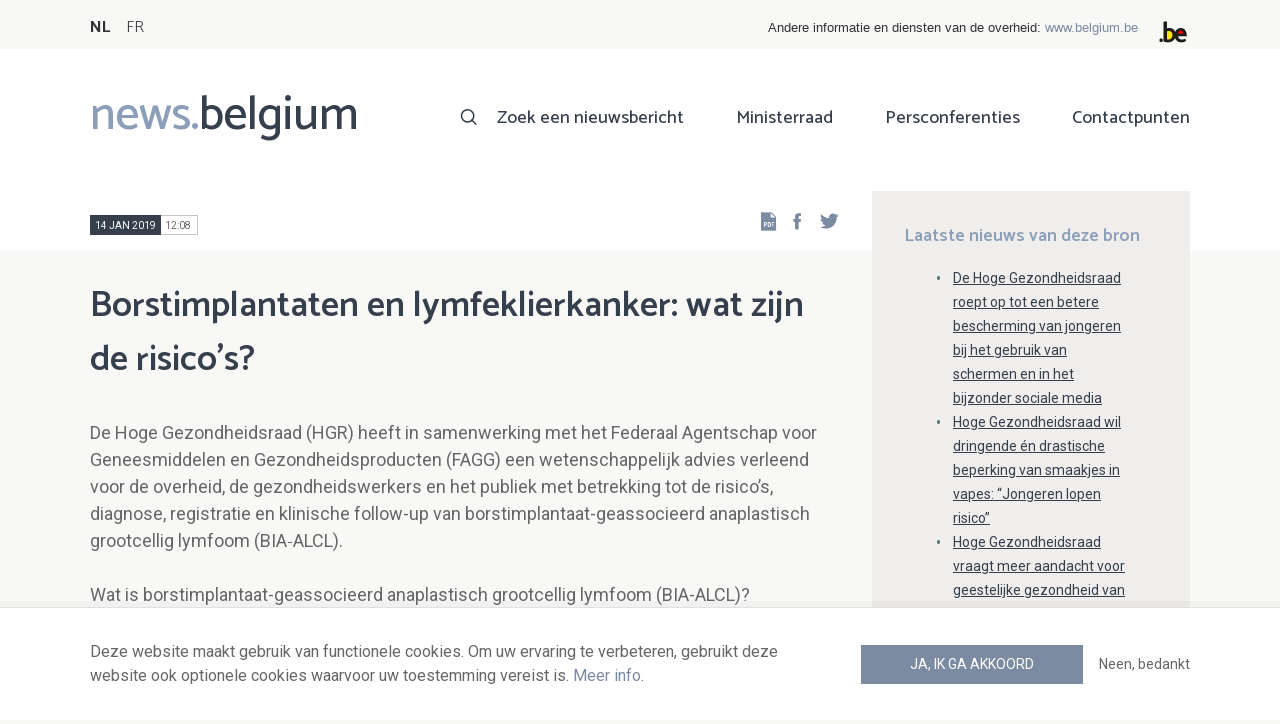

--- FILE ---
content_type: text/html; charset=UTF-8
request_url: https://news.belgium.be/nl/borstimplantaten-en-lymfeklierkanker-wat-zijn-de-risicos
body_size: 9688
content:
<!DOCTYPE html>
<html lang="nl" dir="ltr" prefix="og: https://ogp.me/ns#">
  <head>
    <meta http-equiv="X-UA-Compatible" content="IE=edge">
    <meta charset="utf-8" />
<script>var _paq = _paq || [];(function(){var u=(("https:" == document.location.protocol) ? "https://stats.excom.fgov.be/" : "https://stats.excom.fgov.be/");_paq.push(["setSiteId", "72"]);_paq.push(["setTrackerUrl", u+"matomo.php"]);_paq.push(["setCustomUrl", "\/fr\/implants-mammaires-et-lymphome-non-hodgkinien-quels-sont-les-risques"]);_paq.push(["setDoNotTrack", 1]);if (!window.matomo_search_results_active) {_paq.push(["trackPageView"]);}_paq.push(["setIgnoreClasses", ["no-tracking","colorbox"]]);_paq.push(["enableLinkTracking"]);var d=document,g=d.createElement("script"),s=d.getElementsByTagName("script")[0];g.type="text/javascript";g.defer=true;g.async=true;g.src="/sites/default/files/matomo/matomo.js?t6t5mp";s.parentNode.insertBefore(g,s);})();</script>
<meta name="description" content="&amp;nbsp; Wat is borstimplantaat-geassocieerd anaplastisch grootcellig lymfoom (BIA-ALCL)? BIA-ALCL is een zeldzaam type non-hodgkinlymfoom (kanker van het immuunsysteem) met als &amp;nbsp;mogelijke symptomen het laattijdig ontwikkelen van een periprothetisch seroom of (een) massa(&amp;a ..." />
<meta property="og:title" content="Borstimplantaten en lymfeklierkanker: wat zijn de risico’s?" />
<meta property="og:description" content="&amp;nbsp; Wat is borstimplantaat-geassocieerd anaplastisch grootcellig lymfoom (BIA-ALCL)? BIA-ALCL is een zeldzaam type non-hodgkinlymfoom (kanker van het immuunsysteem) met als &amp;nbsp;mogelijke symptomen het laattijdig ontwikkelen van een periprothetisch seroom of (een) massa(&amp;a ..." />
<meta name="Generator" content="Drupal 9 (https://www.drupal.org)" />
<meta name="MobileOptimized" content="width" />
<meta name="HandheldFriendly" content="true" />
<meta name="viewport" content="width=device-width, initial-scale=1.0" />
<link rel="alternate" hreflang="nl" href="https://news.belgium.be/nl/borstimplantaten-en-lymfeklierkanker-wat-zijn-de-risicos" />
<link rel="alternate" hreflang="fr" href="https://news.belgium.be/fr/implants-mammaires-et-lymphome-non-hodgkinien-quels-sont-les-risques" />
<link rel="icon" href="/core/misc/favicon.ico" type="image/vnd.microsoft.icon" />
<link rel="canonical" href="https://news.belgium.be/nl/borstimplantaten-en-lymfeklierkanker-wat-zijn-de-risicos" />
<link rel="shortlink" href="https://news.belgium.be/nl/node/22622" />

    <title>Borstimplantaten en lymfeklierkanker: wat zijn de risico’s? | News.belgium</title>
        
        
    
        <link rel="stylesheet" media="all" href="/sites/default/files/css/css_onS88hFdimEw2YJMvVGksebKMgxTm2rKwwYLmm1e-J8.css" />
<link rel="stylesheet" media="all" href="/sites/default/files/css/css_NzEqGLJCwtfFe30mJb5lMZ_S1N5Fqhq8riyEcPi5qhs.css" />
<link rel="stylesheet" media="print" href="/sites/default/files/css/css_47DEQpj8HBSa-_TImW-5JCeuQeRkm5NMpJWZG3hSuFU.css" />

        <!--[if lt IE 9]>
    <script src="https://cdnjs.cloudflare.com/ajax/libs/html5shiv/3.7.3/html5shiv.js"></script>
    <![endif]-->
                        <link rel="shortcut icon" href="https://news.belgium.be/themes/custom/calibr8_easytheme/bookmark-icons/favicon.ico">
                <link rel="icon" type="image/png" href="https://news.belgium.be/themes/custom/calibr8_easytheme/bookmark-icons/favicon-16x16.png" sizes="16x16" >
                <link rel="icon" type="image/png" href="https://news.belgium.be/themes/custom/calibr8_easytheme/bookmark-icons/favicon-32x32.png" sizes="32x32" >
                <link rel="apple-touch-icon" href="https://news.belgium.be/themes/custom/calibr8_easytheme/bookmark-icons/apple-touch-icon-120x120.png" sizes="120x120" >
                <link rel="apple-touch-icon" href="https://news.belgium.be/themes/custom/calibr8_easytheme/bookmark-icons/apple-touch-icon-152x152.png" sizes="152x152" >
                <link rel="apple-touch-icon" href="https://news.belgium.be/themes/custom/calibr8_easytheme/bookmark-icons/apple-touch-icon-180x180.png" sizes="180x180" >
                <link rel="apple-touch-icon" href="https://news.belgium.be/themes/custom/calibr8_easytheme/bookmark-icons/apple-touch-icon-60x60.png" sizes="60x60" >
                <link rel="apple-touch-icon" href="https://news.belgium.be/themes/custom/calibr8_easytheme/bookmark-icons/apple-touch-icon-76x76.png" sizes="76x76" >
                <link rel="icon" type="image/png" href="https://news.belgium.be/themes/custom/calibr8_easytheme/bookmark-icons/android-chrome-192x192.png" sizes="192x192" >
                <link rel="icon" type="image/png" href="https://news.belgium.be/themes/custom/calibr8_easytheme/bookmark-icons/android-chrome-384x384.png" sizes="384x384" >
                <link rel="icon" type="image/png" href="https://news.belgium.be/themes/custom/calibr8_easytheme/bookmark-icons/android-chrome-512x512.png" sizes="512x512" >
                <link rel="manifest" href="https://news.belgium.be/sites/default/files/calibr8-bookmark-icons/calibr8_easytheme/manifest.json" />
                <meta name="msapplication-TileImage" content="https://news.belgium.be/themes/custom/calibr8_easytheme/bookmark-icons/mstile-144x144.png">
                <meta name="msapplication-config" content="https://news.belgium.be/sites/default/files/calibr8-bookmark-icons/calibr8_easytheme/browserconfig.xml" />
              <script src="/themes/custom/calibr8_easytheme/js/modernizr-custom.min.js?v=3.11.7"></script>
<script src="/core/misc/modernizr-additional-tests.js?v=3.11.7"></script>

          </head>
  <body class="not-front not-logged-in">
        
        
      <div class="dialog-off-canvas-main-canvas" data-off-canvas-main-canvas>
    <div id="site-wrapper">

      <nav class="region region--toolbar clearfix">
            <div class="container">
        <div class="toolbar-region-wrapper">
            <div class="language-switcher-language-url block block-language block-language-blocklanguage-interface" id="block-calibr8-easytheme-language-choice" role="navigation">
  
    
      <ul class="links"><li hreflang="nl" data-drupal-link-system-path="node/22622" class="nl is-active"><a href="/nl/borstimplantaten-en-lymfeklierkanker-wat-zijn-de-risicos" class="language-link is-active" hreflang="nl" data-drupal-link-system-path="node/22622">NL</a></li><li hreflang="fr" data-drupal-link-system-path="node/22622" class="fr"><a href="/fr/implants-mammaires-et-lymphome-non-hodgkinien-quels-sont-les-risques" class="language-link" hreflang="fr" data-drupal-link-system-path="node/22622">FR</a></li></ul>
  </div>
<div id="block-federalheader" class="block block-press-center-general block-press-center-general-federal-header-block">
  
    
      <div id="openfed-federal-header-wrapper">
    <div id="openfed-federal-header-link">
        Andere informatie en diensten van de overheid: <span><a href="https://www.belgium.be/nl">www.belgium.be</a></span>
    </div>
    <div id="openfed-federal-header-logo">
        <img src="/modules/custom/press_center_general/assets/images/federalheader_logo.svg" alt="Logo van de Belgische federale overheid" width="37" height="30" />
    </div>
</div>

  </div>


        </div>
      </div>
    </nav>
  
  <header class="region region--header clearfix">
    <div class="container">
      <div class="region-header-inner clearfix">
        <div class="branding">
          <a href="https://news.belgium.be/nl" title="Home" rel="Home">
            <span class="news">news.</span><span class="belgium">belgium</span>
          </a>
          <div class="site-name">news.belgium</div>
        </div>

        <a href="#" id="mobile-menu-anchor" class="hamburger-menu show-mobile closed">
          <span class="menu-item"></span>
          <span class="menu-item"></span>
          <span class="menu-item"></span>
          <span class="menu-text">Menu</span>
        </a>

        
                  <div class="header-region">
              <nav aria-labelledby="block-calibr8-easytheme-main-menu-menu" id="block-calibr8-easytheme-main-menu" class="block block--menu block--menu--main">
            
  <h2 class="visually-hidden" id="block-calibr8-easytheme-main-menu-menu">Main navigation</h2>
  

        
              <ul class="menu">
                    <li class="menu-item">
        <a href="/nl/zoek-een-nieuwsbericht" data-drupal-link-system-path="node/4">Zoek een nieuwsbericht</a>
              </li>
                <li class="menu-item">
        <a href="/nl/ministerraad" data-drupal-link-system-path="node/5">Ministerraad</a>
              </li>
                <li class="menu-item">
        <a href="/nl/corona" data-drupal-link-system-path="node/23866">Persconferenties</a>
              </li>
                <li class="menu-item">
        <a href="/nl/contactpunten" data-drupal-link-system-path="node/6">Contactpunten</a>
              </li>
        </ul>
  


  </nav>


          </div>
              </div>
    </div>

          <nav class="mobile-menu" id="mobile-menu" style="display: none;">
        <div class="mobile-menu-inner">
            <nav aria-labelledby="block-mainnavigation-menu" id="block-mainnavigation" class="block block--menu block--menu--main">
            
  <h2 class="visually-hidden" id="block-mainnavigation-menu">Main navigation</h2>
  

        
              <ul class="menu">
                    <li class="menu-item">
        <a href="/nl/zoek-een-nieuwsbericht" data-drupal-link-system-path="node/4">Zoek een nieuwsbericht</a>
              </li>
                <li class="menu-item">
        <a href="/nl/ministerraad" data-drupal-link-system-path="node/5">Ministerraad</a>
              </li>
                <li class="menu-item">
        <a href="/nl/corona" data-drupal-link-system-path="node/23866">Persconferenties</a>
              </li>
                <li class="menu-item">
        <a href="/nl/contactpunten" data-drupal-link-system-path="node/6">Contactpunten</a>
              </li>
        </ul>
  


  </nav>


        </div>
      </nav>
    
  </header>

  
  <div  class="content-wrapper">

          <div class="region region--content-info">
        <div class="container">
                        <div data-drupal-messages-fallback class="hidden"></div>


                    <a id="main-content" tabindex="-1"></a>
        </div>
      </div>
    
    
                                        <div id="block-calibr8-easytheme-content" class="block block-system block-system-main-block">
  
    
      
  <div role="article" class="node--news-item--full">
        
    

                  <div class="node__content">
          <header class="node__content-top">
            <div class="container">
              <div class="cols">
                <div class="col col-left">
                  <div class="datetime-wrapper">
                                      <div class="datetime">
                      <span class="date">
                        14 jan 2019
                      </span>
                      <span class="time">
                                                  12:08
                                              </span>
                    </div>
                                    </div>
                  <div class="links--backup">
                    <a rel="nofollow" href="/nl/node/22622/pdf" class="icon-pdf link--pdf"></a>
                  </div>
                                    <div id="block-social-share-block" class="links--social-share block block-calibr8-socialmedia block-calibr8-socialmedia-sharing">
  
    
      
<ul id="sharing-menu" class="menu social-menu">
  <li><a href="https://facebook.com/sharer.php?u=https://news.belgium.be/nl/borstimplantaten-en-lymfeklierkanker-wat-zijn-de-risicos"  class="social-share-link--facebook icon-social-facebook" ><span class="element-invisible">Facebook</span></a></li>
  <li><a href="https://twitter.com/intent/tweet?url=https://news.belgium.be/nl/borstimplantaten-en-lymfeklierkanker-wat-zijn-de-risicos"  class="social-share-link--twitter icon-social-twitter" ><span class="element-invisible">Twitter</span></a></li>
</ul>

  </div>

                </div>
                <div class="col col-right">
                </div>
              </div>
            </div>
          </header>

          <div class="container">
            <div class="node__content-wrapper">
              <div class="cols">
                <div class="col col-left">
                  <h1 class="page-title">Borstimplantaten en lymfeklierkanker: wat zijn de risico’s?</h1>
                  
            <div class="field--news-intro clearfix text-formatted field field--name-field-news-intro field--type-text-long field--label-hidden field__item"><p>De Hoge Gezondheidsraad (HGR) heeft in samenwerking met het Federaal Agentschap voor Geneesmiddelen en Gezondheidsproducten (FAGG) een wetenschappelijk advies verleend voor de overheid, de gezondheidswerkers en het publiek met betrekking tot de risico’s, diagnose, registratie en klinische follow-up van borstimplantaat-geassocieerd anaplastisch grootcellig lymfoom (BIA‑ALCL).<br />
 <br />
Wat is borstimplantaat-geassocieerd anaplastisch grootcellig lymfoom (BIA-ALCL)?</p>
</div>
      
                  
<div class="field--paragraphs">
        

<section class="paragraph paragraph--text-with-image paragraph--image-align-left paragraph--text-with-image--image-align-left width--full background--default text-color--normal text-background--default border--default title-align--left text-align--left">
  <div class="container">
    <div class="layout paragraph__layout">
      
                    
            <div class="paragraph__content-wrapper">
        
                          
                              <div class="paragraph__content">
              
            <div class="field--body clearfix text-formatted field field--name-field-body field--type-text-long field--label-hidden field__item"><p> </p>
<p><strong>Wat is borstimplantaat-geassocieerd anaplastisch grootcellig lymfoom (BIA-ALCL)?</strong></p>
<p>BIA-ALCL is een zeldzaam type non-hodgkinlymfoom (kanker van het immuunsysteem) met als  mogelijke symptomen het laattijdig ontwikkelen van een periprothetisch seroom of (een) massa(’s) in de buurt van het borstimplantaat. De precieze pathogenese is nog steeds niet volledig duidelijk. Er moet verder onderzoek worden uitgevoerd naar de vraag hoe BIA-ALCL zich ontwikkelt. Een betere melding van gevallen van BIA-ALCL zal daarvoor zeer goed van pas komen.</p>
<p> </p>
<p><strong>Hoe groot is het risico dat vrouwen met borstimplantaten BIA-ALCL krijgen?</strong></p>
<p>Alle gegevens tot op heden duiden erop dat vrouwen met borstimplantaten mogelijks een zeer laag maar verhoogd risico  lopen op het ontstaan van dit type lymfoom. Actuele schattingen gaan uit van ongeveer 600 gerapporteerde gevallen van BIA-ALCL wereldwijd op meer dan 10 miljoen protheses. Uit de gegevens blijkt dat de ziekte een goede prognose heeft als ze vroegtijdig wordt opgespoord. Het FAGG heeft weet van 9 bevestigde gevallen in België.</p>
<p> </p>
<p><strong>Is het risico groter bij getextureerde of gladde implantaten?</strong></p>
<p>De borstimplantaten op de markt hebben ofwel een getextureerd ofwel een glad oppervlak. Hoewel het bij het merendeel van de gerapporteerde gevallen van BIA-ALCL gaat om patiëntes met getextureerde implantaten, zijn er tot nu toe geen gecontroleerde klinische studies uitgevoerd waarin homogene patiëntsteekproeven met gladde en getextureerde implantaten worden vergeleken.  Er is dus nog geen wetenschappelijk bewijs van een oorzakelijk verband en zowel de oorzaak als het mechanisme van het ontstaan van BIA-ALCL moeten nog worden vastgesteld. Er is op dit moment geen overtuigend wetenschappelijk bewijs dat getextureerde of gladde prothesen veiliger zouden zijn met het oog op BIA-ALCL. De keuze moet worden gemaakt op basis van verschillende chirurgische en esthetische implicaties. De HGR en het FAGG zullen de nieuwe wetenschappelijke inzichten nauwgezet opvolgen en deze aanbevelingen indien nodig bijwerken.</p>
<p> </p>
<p><strong>Aanbevelingen voor beleidsmakers</strong></p>
<p>Aangezien het risico op het ontstaan van BIA-ALCL laag is, raden wetenschappelijke verenigingen en gezondheidsautoriteiten geen bijkomende screenings of preventieve verwijdering van implantaten aan.</p>
<p> </p>
<p><strong>Aanbevelingen voor gezondheidswerkers </strong></p>
<p>Voor de implantatie</p>
<p>Hoewel het absolute risico op BIA-ALCL zeer klein is, moet de keuze voor borstvergrotingen of -reconstructies met implantaten worden gemaakt op basis van een goed geïnformeerde beslissing. Daarvoor moeten alle risico’s uitvoerig worden besproken, met inbegrip van het risico op BIA-ALCL. Net zo belangrijk is dat patiëntes wordt geleerd hoe ze mogelijke tekenen van BIA-ALCL kunnen herkennen.</p>
<p>Na de implantatie</p>
<p>Als een patiënte consulteert naar aanleiding van het laattijdig ontwikkelen (&gt; 1 jaar na implantatie) van een  persistent periprothetisch seroom of massa's in de buurt van het borstimplantaat, moet de mogelijkheid van BIA-ALCL worden overwogen. Als de diagnose wordt bevestigd, moet het geval doorverwezen worden naar een multidisciplinair oncologisch consult voor evaluatie en planning van de behandeling.</p>
<p>Melding</p>
<p>Door gebrekkige melding is de epidemiologie op dit moment niet volledig bekend. Alle vermoede en bevestigde gevallen van BIA-ALCL moeten worden gemeld aan het FAGG (<a href="mailto:alcl@fagg.be">alcl@fagg.be</a>) via het speciaal voor BIA-ALCL ontwikkelde meldingsformulier. Gegevens over BIA-ALCL moeten ook worden doorgegeven aan het Belgisch Kankerregister (Sciensano). Er is een samenwerking opgestart tussen het FAGG en het Belgisch Kankerregister om de identificatie van BIA-ALCL-gevallen verder te optimaliseren.</p>
<p> </p>
<p><strong>Aanbevelingen voor het publiek</strong></p>
<p>Voor de implantatie</p>
<p>Verzamel informatie over de risico’s en de voordelen van de verschillende behandelingsopties zodat u een goed geïnformeerde beslissing kunt nemen.</p>
<p>Na de implantatie</p>
<p>De ziekte heeft een goede prognose als ze vroegtijdig wordt opgespoord! We raden dan ook ten zeerste aan om regelmatig een zelfonderzoek te doen en bij de chirurg op raadpleging te gaan voor periodieke opvolging. Als u ongewone veranderingen opmerkt (zoals een zwelling of knobbeltje, zelfs bij laattijdig optreden na meer dan een jaar), neem dan contact op met uw arts.</p>
<p> </p>
<p><strong>Het volledige advies (nr. 9473) is te vinden op de website van de Hoge Gezondheidsraad: </strong><br /><a href="https://www.health.belgium.be/nl/advies-9473-borstimplantaat">https://www.health.belgium.be/nl/advies-9473-borstimplantaat</a> <strong>en op de website van het FAGG.</strong></p>
<p><a href="https://www.fagg.be/nl/gezondheidszorgbeoefenaar">https://www.fagg.be/nl/gezondheidszorgbeoefenaar</a></p>
<p> </p>
<p><strong>Voor meer informatie kunt u zich wenden tot:</strong></p>
<ul><li>
		Wetenschappelijk deskundige (NL/FR): Prof. Albert De Mey, GSM : 0475/52.79.99, tel. : 02/521.95.66, e-mail: <a href="mailto:albert.demey@chu-brugmann.be">albert.demey@chu-brugmann.be</a></li>
	<li>
		De afdeling Communicatie van het FAGG: <a href="mailto:comm@fagg.be">comm@fagg.be</a> – +32 2 528 40 12</li>
</ul><p> </p>
<p>De website van de Hoge Gezondheidsraad: <a href="http://www.css-hgr.be/">www.hgr-css.be</a> .</p>
<p>De website van het Federaal Agentschap voor Geneesmiddelen en Gezondheidsproducten: <a href="https://www.fagg.be/"> https://www.fagg.be</a></p>
<p> </p>
<table><tbody><tr><td>
				<p> </p>
				<p><strong><em>Over de Hoge Gezondheidsraad (HGR)</em></strong></p>
				<p> </p>
				<p><em>De <strong>Hoge Gezondheidsraad</strong> is het wetenschappelijk adviesorgaan van de FOD Volksgezondheid, Veiligheid van de Voedselketen en Leefmilieu. Met het oog op de bescherming en de verbetering van de <strong>volksgezondheid</strong>, brengt de Hoge Gezondheidsraad <strong>wetenschappelijke adviezen</strong> uit als leidraad voor beleidsmakers en gezondheidswerkers. Dankzij zijn netwerk van experts en zijn interne medewerkers, baseert hij deze <strong>onpartijdige </strong>en <strong>onafhankelijke</strong> adviezen op een multidisciplinaire evaluatie van de huidige stand van de wetenschap. Zo heeft de HGR een systeem van <strong>beheer van mogelijke belangenconflicten </strong>ingesteld. De Raad verstrekt zijn adviezen op verzoek van de Minister of op eigen initiatief en maakt ze openbaar.  </em></p>
				<p> </p>
				<p><em>Alle openbare adviezen en brochures zijn te vinden op de website: </em><a href="http://www.css-hgr.be/"><em>www. hgr-css.be</em></a></p>
				<p> </p>
				<p><strong>Over het Federaal Agentschap voor Geneesmiddelen en Gezondheidsproducten (FAGG)</strong></p>
				<p> </p>
				<p><em>In België staat het Federaal Agentschap voor Geneesmiddelen en Gezondheidsproducten (FAGG) als bevoegde overheid in voor het verzekeren van de kwaliteit, de veiligheid en de doeltreffendheid van geneesmiddelen en gezondheidsproducten (medische hulpmiddelen en hulpstukken, grondstoffen, bloed en zijn bestanddelen van menselijke oorsprong, menselijk lichaamsmateriaal), voor zowel menselijk als diergeneeskundig gebruik, in klinische ontwikkeling en op de markt.</em></p>
			</td>
		</tr></tbody></table><p> </p>
<p> </p></div>
      
            </div>
                  
                          

              </div>
      
                                    
          </div>
  </div>
</section>

  </div>

                </div>
                <div class="col col-right">
                                                        
<div class="field field--name-field-news-related field--type-viewfield field--label-hidden">
  
    
        
<div class="field__item field__item-label-above">
  
      <div class="field__item__label">
      Laatste nieuws van deze bron    </div>
    
      <div class="views-element-container"><div class="view view-related-content view-id-related_content view-display-id-related_news_block js-view-dom-id-21914905563e9df8a98efc06cdeb9ecb704d58b6eb326c8122d53fbe6dbcfeb4">
  
    
      
      <div class="view-content">
          <div class="views-row"><div class="views-field views-field-title"><span class="field-content"><a href="/nl/de-hoge-gezondheidsraad-roept-op-tot-een-betere-bescherming-van-jongeren-bij-het-gebruik-van" hreflang="nl">De Hoge Gezondheidsraad roept op tot een betere bescherming van jongeren bij het gebruik van schermen en in het bijzonder sociale media</a></span></div></div>
    <div class="views-row"><div class="views-field views-field-title"><span class="field-content"><a href="/nl/hoge-gezondheidsraad-wil-dringende-en-drastische-beperking-van-smaakjes-vapes-jongeren-lopen-risico" hreflang="nl">Hoge Gezondheidsraad wil dringende én drastische beperking van smaakjes in vapes: “Jongeren lopen risico”</a></span></div></div>
    <div class="views-row"><div class="views-field views-field-title"><span class="field-content"><a href="/nl/hoge-gezondheidsraad-vraagt-meer-aandacht-voor-geestelijke-gezondheid-van-jonge-kinderen" hreflang="nl">Hoge Gezondheidsraad vraagt meer aandacht voor geestelijke gezondheid van jonge kinderen</a></span></div></div>
    <div class="views-row"><div class="views-field views-field-title"><span class="field-content"><a href="/nl/gezonder-eten-hoge-gezondheidsraad-stelt-nieuwe-voedingsaanbevelingen-voor" hreflang="nl">Gezonder eten? Hoge Gezondheidsraad stelt nieuwe voedingsaanbevelingen voor</a></span></div></div>
    <div class="views-row"><div class="views-field views-field-title"><span class="field-content"><a href="/nl/nood-aan-verbeterde-geestelijke-gezondheidszorg-voor-asielaanvragers" hreflang="nl">Nood aan verbeterde geestelijke gezondheidszorg voor asielaanvragers</a></span></div></div>

    </div>
  
        <div class="attachment attachment-after">
      <a href="/nl/hoge-gezondheidsraad" class="button">Alle artikelen van deze bron</a>
    </div>
        </div>
</div>

  </div>

    </div>

                                                    </div>
              </div>
            </div>
          </div>
        </div>
          
                      <footer class="node__footer">
              
            <div class="field--news-source field field--name-field-news-source field--type-press-center-source field--label-hidden field__item">
<div role="article" class="node--source--teaser-large">
    
  

            <div class="node__content">
        <div class="container">
          <div class="node__content-wrapper">
            <div class="cols">
              <div class="col col-left">
                <a class="icon-rss feed" href="https://news.belgium.be/nl/source/feeds/70" ></a>
                                  
            <div class="field--source-logo field field--name-field-source-logo field--type-image field--label-hidden field__item">  <img loading="lazy" src="/sites/default/files/styles/source_teaser/public/legacy/media/hoge_gezondheidsraad.png?itok=JPmnUL-k" width="50" height="50" alt="Logo" class="image-style-source-teaser" />


</div>
      
                                <h2>Hoge Gezondheidsraad</h2>
                                  
            <div class="field--source-address field field--name-field-source-address field--type-address field--label-hidden field__item"><p class="address" translate="no">
          Galileelaan 5 bus 2 <br>
            1210 Brussel  <br>
    België
</p>
</div>
      
                                                  
            <div class="field--source-numbers field field--name-field-source-numbers field--type-double-field field--label-hidden field__item"><div class="item-list"><ul class="double-field-list"><li>      <div class="double-field double-field-first">
      
                        <span class="icon icon-telephone"></span>
                </div>
        <div class="double-field double-field-second">
      
                      <a href="tel:%2B3225249797">+32 2 524 97 97</a>
                </div>
  </li></ul></div></div>
      
                                                  
            <div class="field--source-website field field--name-field-source-website field--type-link field--label-hidden field__item"><a href="http://www.hgr-css.be">http://www.hgr-css.be</a></div>
      
                                                <div class="source-detail-link">
                  <a href="/nl/hoge-gezondheidsraad">Alle artikelen van deze bron</a>
                </div>
              </div>
              <div class="col col-right">
                                  
      <div class="field--source-spokespersons field field--name-field-source-spokespersons field--type-entity-reference field--label-hidden field__items">
              <div class="field__item">
            <div class="field--spokesperson-first-name field field--name-field-spokesperson-first-name field--type-string field--label-hidden field__item">Tori</div>
      
            <div class="field--spokesperson-name field field--name-field-spokesperson-name field--type-string field--label-hidden field__item">Matthys</div>
      
            <div class="field--spokesperson-language-function field field--name-field-spokesperson-language-function field--type-string field--label-hidden field__item">Persverantwoordelijke</div>
      
      <div class="field--spokesperson-numbers field field--name-field-spokesperson-numbers field--type-double-field field--label-hidden field__items">
              <div class="field__item"><div class="item-list"><ul class="double-field-list"><li>      <div class="double-field double-field-first">
      
                        <span class="icon icon-telephone"></span>
                </div>
        <div class="double-field double-field-second">
      
                      <a href="tel:%2B3225249135">+32 2 524 91 35</a>
                </div>
  </li></ul></div></div>
          </div>
  
            <div class="field--spokesperson-email field field--name-field-spokesperson-email field--type-email field--label-hidden field__item"><a href="mailto:tori.matthys@health.fgov.be">tori.matthys@health.fgov.be</a></div>
      </div>
              <div class="field__item">
            <div class="field--spokesperson-first-name field field--name-field-spokesperson-first-name field--type-string field--label-hidden field__item">Delphine</div>
      
            <div class="field--spokesperson-name field field--name-field-spokesperson-name field--type-string field--label-hidden field__item">Osaer</div>
      
            <div class="field--spokesperson-language-function field field--name-field-spokesperson-language-function field--type-string field--label-hidden field__item">Persverantwoordelijke</div>
      
      <div class="field--spokesperson-numbers field field--name-field-spokesperson-numbers field--type-double-field field--label-hidden field__items">
              <div class="field__item"><div class="item-list"><ul class="double-field-list"><li>      <div class="double-field double-field-first">
      
                        <span class="icon icon-telephone"></span>
                </div>
        <div class="double-field double-field-second">
      
                      <a href="tel:%2B3225249065">+32 2 524 90 65</a>
                </div>
  </li></ul></div></div>
          </div>
  
            <div class="field--spokesperson-email field field--name-field-spokesperson-email field--type-email field--label-hidden field__item"><a href="mailto:delphine.osaer@health.fgov.be">delphine.osaer@health.fgov.be</a></div>
      </div>
          </div>
  
                              </div>
            </div>
          </div>
        </div>
      </div>
      
</div>
</div>
      
          </footer>
            
  </div>

  </div>


                  
    
  </div>

  
  
</div>

  <footer class="region region--footer clearfix">
    <div class="container">
      <div class="footer-blocks">
                    <div id="block-webpowerapisubscribe" class="block block-webpower block-webpower-subscribe-block">
  
    
      <div class="block_wrapper">
    <div class="block_info">
        <h2 class="icon icon-newsletter">Schrijf u in voor onze nieuwsbrief</h2>
        <form class="webpower-subscribe-form" data-drupal-selector="webpower-subscribe-form" action="/nl/borstimplantaten-en-lymfeklierkanker-wat-zijn-de-risicos" method="post" id="webpower-subscribe-form" accept-charset="UTF-8">
  <div class="js-form-item form-item js-form-type-email form-type-email js-form-item-email-address form-item-email-address">
      <label for="edit-email-address" class="js-form-required form-required">E-mail</label>
        <input data-drupal-selector="edit-email-address" type="email" id="edit-email-address" name="email_address" value="" size="60" maxlength="254" placeholder="email@example.com" class="form-email required" required="required" aria-required="true" />

        </div>
<fieldset data-drupal-selector="edit-groups" id="edit-groups--wrapper" class="fieldgroup form-composite required js-form-item form-item js-form-wrapper form-wrapper" required="required" aria-required="true">
      <legend>
    <span class="fieldset-legend js-form-required form-required">Inschrijvingen</span>
  </legend>
  <div class="fieldset-wrapper">
                <div id="edit-groups" class="form-checkboxes"><div class="js-form-item form-item js-form-type-checkbox form-type-checkbox js-form-item-groups-82 form-item-groups-82">
        <input data-drupal-selector="edit-groups-82" type="checkbox" id="edit-groups-82" name="groups[82]" value="82" class="form-checkbox" />

        <label for="edit-groups-82" class="option">Ministerraad</label>
      </div>
<div class="js-form-item form-item js-form-type-checkbox form-type-checkbox js-form-item-groups-83 form-item-groups-83">
        <input data-drupal-selector="edit-groups-83" type="checkbox" id="edit-groups-83" name="groups[83]" value="83" class="form-checkbox" />

        <label for="edit-groups-83" class="option">Federale regeringsleden</label>
      </div>
<div class="js-form-item form-item js-form-type-checkbox form-type-checkbox js-form-item-groups-84 form-item-groups-84">
        <input data-drupal-selector="edit-groups-84" type="checkbox" id="edit-groups-84" name="groups[84]" value="84" class="form-checkbox" />

        <label for="edit-groups-84" class="option">Federale instellingen</label>
      </div>
</div>

          </div>
</fieldset>
<input data-drupal-selector="edit-submit" type="submit" id="edit-submit" name="op" value="Schrijf u in" class="button js-form-submit form-submit" />
<input autocomplete="off" data-drupal-selector="form-du9jevuqybpco9jkfgsctdaskk9um17lcofqsw-vtwy" type="hidden" name="form_build_id" value="form-Du9jEvUQyBpco9jKFGSctDAsKk9Um17lcoFqsw-vtWY" />
<input data-drupal-selector="edit-webpower-subscribe-form" type="hidden" name="form_id" value="webpower_subscribe_form" />

</form>

    </div>

    <p class="icon icon-info">
      Uw e-mailadres wordt enkel bewaard en gebruikt voor uw inschrijving op de nieuwsbrief, in overeenstemming met de Europese wetgeving over de bescherming van persoonsgegevens.    </p>
</div>

  </div>
<div id="block-footercontact" class="block block-press-center-general block-press-center-general-footer-contact-block">
  
    
      <div class="block_wrapper">
    <div class="block_info">
        <h2 class="icon icon-user">Contactpunten</h2>
        <p><span>Vind alle contactgegevens terug van de woordvoerders van de federale instellingen en regering.</span></p><p><a href="/nl/contactpunten"><span>Raadpleeg de contactenlijst</span></a></p><p> </p>
    </div>
</div>

  </div>
<div id="block-footerlinks" class="block block-press-center-general block-press-center-general-footer-links-block">
  
    
      <div class="block_wrapper">
    <div class="block_info">
        <h2 class="icon icon-link">Nuttige links</h2>
        <ul><li><a href="https://www.premier.be/nl">Eerste minister</a></li><li><a href="https://www.federale-regering.be/nl">Federale regering</a></li><li><a href="https://www.belgium.be/nl">Belgium.be</a></li><li><a href="https://europa.eu/youreurope/index.htm#nl">Your Europe</a></li><li><a href="https://kanselarij.belgium.be/nl">FOD Kanselarij van de Eerste Minister</a></li></ul>
    </div>
</div>

  </div>


              </div>

                <nav aria-labelledby="block-footer-menu" id="block-footer" class="block block--menu block--menu--footer">
            
  <h2 class="visually-hidden" id="block-footer-menu">Footer</h2>
  

        
              <ul class="menu">
                    <li class="menu-item">
        <a href="/nl/persoonsgegevens" data-drupal-link-system-path="node/9">Persoonsgegevens</a>
              </li>
                <li class="menu-item">
        <a href="/nl/voorwaarden-voor-het-hergebruik" data-drupal-link-system-path="node/10">Voorwaarden voor het hergebruik</a>
              </li>
                <li class="menu-item">
        <a href="/nl/contacteer-ons" data-drupal-link-system-path="node/7">Contacteer ons</a>
              </li>
                <li class="menu-item">
        <a href="/nl/toegankelijkheidsverklaring" data-drupal-link-system-path="node/41633">Toegankelijkheid</a>
              </li>
        </ul>
  


  </nav>


      
    </div>
  </footer>

<div class="region region--footer-bottom clearfix">
  <div class="container">
        <a class="rss" href="https://news.belgium.be/nl/feeds/all">news.belgium RSS feed</a>
    <div class="copyright">&copy; 2026 - news.belgium.be</div>
  </div>
</div>

  <div id="calibr8-cookie-compliance-placeholder"></div>

</div>

  </div>

    
              <script type="application/json" data-drupal-selector="drupal-settings-json">{"path":{"baseUrl":"\/","scriptPath":null,"pathPrefix":"nl\/","currentPath":"node\/22622","currentPathIsAdmin":false,"isFront":false,"currentLanguage":"nl"},"pluralDelimiter":"\u0003","suppressDeprecationErrors":true,"calibr8_cookie_compliance":{"markup":"\u003Cdiv  id=\u0022calibr8-cookie-compliance\u0022 class=\u0022calibr8-cookie-compliance-info\u0022 style=\u0022display: none;\u0022\u003E\n  \u003Cdiv class=\u0022container\u0022\u003E\n\n    \u003Cdiv class=\u0022calibr8-cookie-compliance-info__wrapper\u0022\u003E\n      \u003Cdiv class=\u0022calibr8-cookie-compliance-info__text\u0022\u003E\n        \u003Cp\u003EDeze website maakt gebruik van functionele cookies. Om uw ervaring te verbeteren, gebruikt deze website ook optionele cookies waarvoor uw toestemming vereist is. \u003Ca href=\u0022\/nl\/persoonsgegevens\u0022\u003EMeer info\u003C\/a\u003E.\u003C\/p\u003E\n      \u003C\/div\u003E\n      \u003Cdiv class=\u0022calibr8-cookie-compliance-info__button-wrapper\u0022\u003E\n        \u003Cdiv class=\u0022calibr8-cookie-compliance-info__consent\u0022\u003E\n          \u003Ca id=\u0022calibr8-cookie-compliance-consent\u0022 href=\u0022#\u0022 class=\u0022button button-primary\u0022 \u003EJa, ik ga akkoord\u003C\/a\u003E\n        \u003C\/div\u003E\n        \u003Cdiv class=\u0022calibr8-cookie-compliance-info__noconsent\u0022\u003E\n          \u003Ca id=\u0022calibr8-cookie-compliance-noconsent\u0022 href=\u0022#\u0022\u003ENeen, bedankt\u003C\/a\u003E\n        \u003C\/div\u003E\n      \u003C\/div\u003E\n    \u003C\/div\u003E\n\n  \u003C\/div\u003E\n\u003C\/div\u003E","cookie_path":"\/","site_id":null,"cookie_expiration":"100","cookie_consent_value":"2","cookie_noconsent_value":"1"},"data":{"extlink":{"extTarget":true,"extTargetNoOverride":false,"extNofollow":false,"extNoreferrer":false,"extFollowNoOverride":false,"extClass":"0","extLabel":"(externe link)","extImgClass":false,"extSubdomains":true,"extExclude":"","extInclude":"","extCssExclude":"","extCssExplicit":"","extAlert":false,"extAlertText":"Deze link leidt naar een externe website. We zijn niet verantwoordelijk voor hun inhoud.","mailtoClass":"0","mailtoLabel":"(link sends email)","extUseFontAwesome":false,"extIconPlacement":"append","extFaLinkClasses":"fa fa-external-link","extFaMailtoClasses":"fa fa-envelope-o","whitelistedDomains":null}},"matomo":{"disableCookies":false,"trackMailto":true},"calibr8":{"breakpoints":{"sm":"screen and (min-width: 392px)","md":"screen and (min-width: 692px)","lg":"screen and (min-width: 992px)","xl":"screen and (min-width: 1292px)"}},"calibr8_easytheme":{"breakpoints":{"sm":"screen and (min-width: 392px)","md":"screen and (min-width: 692px)","lg":"screen and (min-width: 992px)","xl":"screen and (min-width: 1292px)"}},"ajaxTrustedUrl":{"form_action_p_pvdeGsVG5zNF_XLGPTvYSKCf43t8qZYSwcfZl2uzM":true},"user":{"uid":0,"permissionsHash":"509c742bba8ef54935ff275b536970fb3dad05bdebbfcd94fa315ff49b737d4d"}}</script>
<script src="/sites/default/files/js/js_xR93oAslCQS5jmIZgH-ZmrdY3AAfyyGdXgVX4bdV5-w.js"></script>

      </body>
</html>
